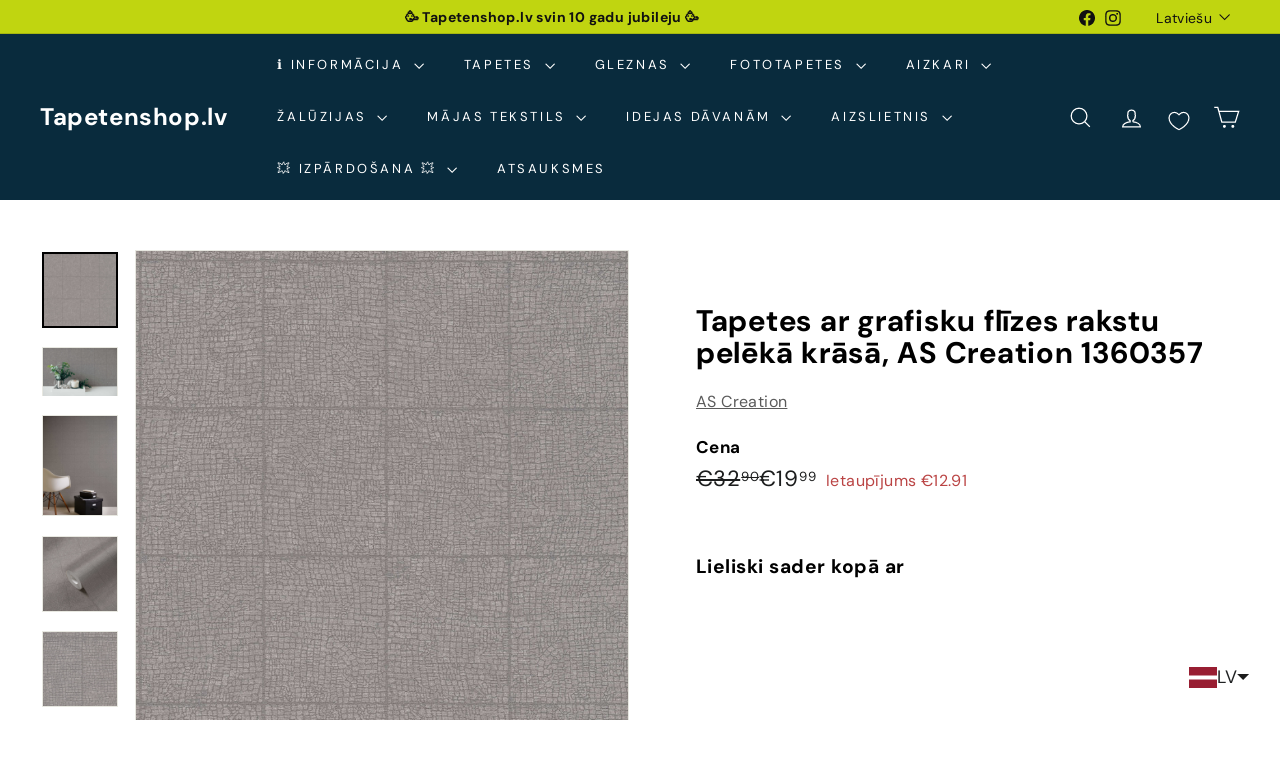

--- FILE ---
content_type: text/javascript; charset=utf-8
request_url: https://tapetenshop-lv.myshopify.com/products/tapetes-385264.js
body_size: 1385
content:
{"id":7264902545566,"title":"Tapetes ar grafisku flīzes rakstu brūnos toņos, AS Creation 1360360","handle":"tapetes-385264","description":"\u003cp\u003e\u003cbr\u003e\u003c\/p\u003e\n\u003cul\u003e\u003c\/ul\u003e\n\u003ctable width=\"275\"\u003e\n\u003ctbody\u003e\n\u003ctr\u003e\n\u003ctd width=\"110\"\u003e\u003ca title=\"Apskatīt\" href=\"https:\/\/www.tapetenshop.lv\/collections\/tapetes\"\u003e\u003cstrong\u003eApskatīt visas tapetes\u003c\/strong\u003e\u003c\/a\u003e\u003c\/td\u003e\n\u003ctd width=\"165\"\u003e\u003c\/td\u003e\n\u003c\/tr\u003e\n\u003ctr\u003e\n\u003ctd\u003eArtikuls:\u003c\/td\u003e\n\u003ctd\u003e1360360\u003c\/td\u003e\n\u003c\/tr\u003e\n\u003ctr\u003e\n\u003ctd\u003eKrāsa\u003c\/td\u003e\n\u003ctd\u003eBrūna\u003c\/td\u003e\n\u003c\/tr\u003e\n\u003ctr\u003e\n\u003ctd\u003eRaksts\u003c\/td\u003e\n\u003ctd\u003eEtno motīvi\/Folk\u003c\/td\u003e\n\u003c\/tr\u003e\n\u003ctr\u003e\n\u003ctd\u003eIzmērs\u003c\/td\u003e\n\u003ctd\u003e0,53x10,05 m\u003c\/td\u003e\n\u003c\/tr\u003e\n\u003ctr\u003e\n\u003ctd\u003eMateriāls\u003c\/td\u003e\n\u003ctd\u003e\n\u003cimg alt=\"\" src=\"https:\/\/cdn.shopify.com\/s\/files\/1\/1161\/4172\/files\/Washable_thumb.png?15711234049296544806\" data-mce-fragment=\"1\" data-mce-src=\"https:\/\/cdn.shopify.com\/s\/files\/1\/1161\/4172\/files\/Washable_thumb.png?15711234049296544806\"\u003e Flizelīna\u003cspan data-mce-fragment=\"1\"\u003e- Tīramās (noturīgas pret beršanu)\u003c\/span\u003e\n\u003c\/td\u003e\n\u003c\/tr\u003e\n\u003ctr\u003e\n\u003ctd\u003eSaskaņošana\u003c\/td\u003e\n\u003ctd\u003e\n\u003cimg src=\"https:\/\/cdn.shopify.com\/s\/files\/1\/1161\/4172\/files\/straight_thumb.png?15711234049296544806\" data-mce-fragment=\"1\" data-mce-src=\"https:\/\/cdn.shopify.com\/s\/files\/1\/1161\/4172\/files\/straight_thumb.png?15711234049296544806\"\u003eTaisns Raksts 16cm\u003c\/td\u003e\n\u003c\/tr\u003e\n\u003ctr\u003e\n\u003ctd\u003eIzturība pret izbalēšanu\u003c\/td\u003e\n\u003ctd\u003e\n\u003cimg data-mce-fragment=\"1\" src=\"https:\/\/cdn.shopify.com\/s\/files\/1\/1161\/4172\/files\/sun_thumb.png?15370898325993033724\" alt=\"\" data-mce-selected=\"1\" data-mce-src=\"https:\/\/cdn.shopify.com\/s\/files\/1\/1161\/4172\/files\/sun_thumb.png?15370898325993033724\"\u003eAugsta izturība pret izbalēšanu\u003c\/td\u003e\n\u003c\/tr\u003e\n\u003ctr\u003e\n\u003ctd\u003eTapešu noņemšana\u003c\/td\u003e\n\u003ctd\u003e\n\u003cimg data-mce-fragment=\"1\" src=\"https:\/\/cdn.shopify.com\/s\/files\/1\/1161\/4172\/files\/nonemas_thumb.png?15370898325993033724\" alt=\"\" data-mce-src=\"https:\/\/cdn.shopify.com\/s\/files\/1\/1161\/4172\/files\/nonemas_thumb.png?15370898325993033724\"\u003eTiek atbrīvots tapešu svītras stūrītis, kas turpmāk ļauj pēc kārtas noņemt visas strēmeles.\u003c\/td\u003e\n\u003c\/tr\u003e\n\u003ctr\u003e\n\u003ctd\u003eTapešu līmēšana\u003c\/td\u003e\n\u003ctd\u003e\n\u003cimg src=\"https:\/\/cdn.shopify.com\/s\/files\/1\/1161\/4172\/files\/uz-sienas-tr-50_480x480.png?v=1657992106\" alt=\"\" data-mce-fragment=\"1\" data-mce-src=\"https:\/\/cdn.shopify.com\/s\/files\/1\/1161\/4172\/files\/uz-sienas-tr-50_480x480.png?v=1657992106\"\u003eLīmi klāj tikai uz sienas\u003c\/td\u003e\n\u003c\/tr\u003e\n\u003c\/tbody\u003e\n\u003c\/table\u003e\n\u003cp\u003e\u003ca title=\"Tapetes AS Creation (Vācija) no Tapetenshop.lv\" href=\"http:\/\/www.as-creation.de\/startseite.html\" target=\"_blank\"\u003e\u003cimg style=\"display: block; margin-left: auto; margin-right: auto;\" src=\"https:\/\/cdn.shopify.com\/s\/files\/1\/1161\/4172\/files\/Tapetes_AS_Creation_no_Tapetenshop.lv_480x480.png?v=1611298445\" alt=\"\" data-mce-style=\"display: block; margin-left: auto; margin-right: auto;\" data-mce-src=\"https:\/\/cdn.shopify.com\/s\/files\/1\/1161\/4172\/files\/Tapetes_AS_Creation_no_Tapetenshop.lv_480x480.png?v=1611298445\"\u003e\u003c\/a\u003e\u003c\/p\u003e","published_at":"2022-07-18T03:24:47+03:00","created_at":"2022-07-18T03:24:47+03:00","vendor":"AS Creation","type":"Tapetes","tags":["19-99","53","as-creation","ascreation","Commercial Area","Desert Lodge","etno","flizelina","flizes","grafiskas","gulamistaba","ipasi-noturigas","izpardosanas-cenas","koridors","matt","modernas","modernas-tapetes-ar-grafisku-rakstu","paraugs","sale","slightly-structured","Straight Match","tapetes","tapetes-ar-matetu-virsmu","uberhang","vintage","virtuve"],"price":1999,"price_min":1999,"price_max":1999,"available":true,"price_varies":false,"compare_at_price":3290,"compare_at_price_min":3290,"compare_at_price_max":3290,"compare_at_price_varies":false,"variants":[{"id":41872415359134,"title":"Default Title","option1":"Default Title","option2":null,"option3":null,"sku":"385264","requires_shipping":true,"taxable":true,"featured_image":null,"available":true,"name":"Tapetes ar grafisku flīzes rakstu brūnos toņos, AS Creation 1360360","public_title":null,"options":["Default Title"],"price":1999,"weight":1300,"compare_at_price":3290,"inventory_quantity":0,"inventory_management":null,"inventory_policy":"deny","barcode":null,"requires_selling_plan":false,"selling_plan_allocations":[]}],"images":["\/\/cdn.shopify.com\/s\/files\/1\/1161\/4172\/files\/tapetes-ar-grafisku-flizes-rakstu-brunos-tonos-as-creation-1360360-49697180909903.jpg?v=1683230206","\/\/cdn.shopify.com\/s\/files\/1\/1161\/4172\/files\/tapetes-ar-grafisku-flizes-rakstu-brunos-tonos-as-creation-1360360-49697180778831.jpg?v=1683230033","\/\/cdn.shopify.com\/s\/files\/1\/1161\/4172\/files\/tapetes-ar-grafisku-flizes-rakstu-brunos-tonos-as-creation-1360360-49697180680527.jpg?v=1683230020","\/\/cdn.shopify.com\/s\/files\/1\/1161\/4172\/files\/tapetes-ar-grafisku-flizes-rakstu-brunos-tonos-as-creation-1360360-49697180713295.jpg?v=1683230203","\/\/cdn.shopify.com\/s\/files\/1\/1161\/4172\/files\/tapetes-ar-grafisku-flizes-rakstu-brunos-tonos-as-creation-1360360-49697180877135.jpg?v=1683230211","\/\/cdn.shopify.com\/s\/files\/1\/1161\/4172\/files\/tapetes-ar-grafisku-flizes-rakstu-brunos-tonos-as-creation-1360360-49697180746063.jpg?v=1683230377"],"featured_image":"\/\/cdn.shopify.com\/s\/files\/1\/1161\/4172\/files\/tapetes-ar-grafisku-flizes-rakstu-brunos-tonos-as-creation-1360360-49697180909903.jpg?v=1683230206","options":[{"name":"Title","position":1,"values":["Default Title"]}],"url":"\/products\/tapetes-385264","media":[{"alt":"Ar etno rakstu tapetes AS Creation bēšā krāsā AS 385264 AS Creation","id":42295050862927,"position":1,"preview_image":{"aspect_ratio":1.0,"height":1600,"width":1600,"src":"https:\/\/cdn.shopify.com\/s\/files\/1\/1161\/4172\/files\/tapetes-ar-grafisku-flizes-rakstu-brunos-tonos-as-creation-1360360-49697180909903.jpg?v=1683230206"},"aspect_ratio":1.0,"height":1600,"media_type":"image","src":"https:\/\/cdn.shopify.com\/s\/files\/1\/1161\/4172\/files\/tapetes-ar-grafisku-flizes-rakstu-brunos-tonos-as-creation-1360360-49697180909903.jpg?v=1683230206","width":1600},{"alt":"Ar etno rakstu tapetes AS Creation bēšā krāsā AS 385264 AS Creation","id":42295024943439,"position":2,"preview_image":{"aspect_ratio":0.875,"height":1600,"width":1400,"src":"https:\/\/cdn.shopify.com\/s\/files\/1\/1161\/4172\/files\/tapetes-ar-grafisku-flizes-rakstu-brunos-tonos-as-creation-1360360-49697180778831.jpg?v=1683230033"},"aspect_ratio":0.875,"height":1600,"media_type":"image","src":"https:\/\/cdn.shopify.com\/s\/files\/1\/1161\/4172\/files\/tapetes-ar-grafisku-flizes-rakstu-brunos-tonos-as-creation-1360360-49697180778831.jpg?v=1683230033","width":1400},{"alt":"Ar etno rakstu tapetes AS Creation bēšā krāsā AS 385264 AS Creation","id":42295022354767,"position":3,"preview_image":{"aspect_ratio":1.501,"height":1066,"width":1600,"src":"https:\/\/cdn.shopify.com\/s\/files\/1\/1161\/4172\/files\/tapetes-ar-grafisku-flizes-rakstu-brunos-tonos-as-creation-1360360-49697180680527.jpg?v=1683230020"},"aspect_ratio":1.501,"height":1066,"media_type":"image","src":"https:\/\/cdn.shopify.com\/s\/files\/1\/1161\/4172\/files\/tapetes-ar-grafisku-flizes-rakstu-brunos-tonos-as-creation-1360360-49697180680527.jpg?v=1683230020","width":1600},{"alt":"Ar etno rakstu tapetes AS Creation bēšā krāsā AS 385264 AS Creation","id":42295050666319,"position":4,"preview_image":{"aspect_ratio":1.0,"height":1000,"width":1000,"src":"https:\/\/cdn.shopify.com\/s\/files\/1\/1161\/4172\/files\/tapetes-ar-grafisku-flizes-rakstu-brunos-tonos-as-creation-1360360-49697180713295.jpg?v=1683230203"},"aspect_ratio":1.0,"height":1000,"media_type":"image","src":"https:\/\/cdn.shopify.com\/s\/files\/1\/1161\/4172\/files\/tapetes-ar-grafisku-flizes-rakstu-brunos-tonos-as-creation-1360360-49697180713295.jpg?v=1683230203","width":1000},{"alt":"Ar etno rakstu tapetes AS Creation bēšā krāsā AS 385264 AS Creation","id":42295051321679,"position":5,"preview_image":{"aspect_ratio":1.0,"height":1600,"width":1600,"src":"https:\/\/cdn.shopify.com\/s\/files\/1\/1161\/4172\/files\/tapetes-ar-grafisku-flizes-rakstu-brunos-tonos-as-creation-1360360-49697180877135.jpg?v=1683230211"},"aspect_ratio":1.0,"height":1600,"media_type":"image","src":"https:\/\/cdn.shopify.com\/s\/files\/1\/1161\/4172\/files\/tapetes-ar-grafisku-flizes-rakstu-brunos-tonos-as-creation-1360360-49697180877135.jpg?v=1683230211","width":1600},{"alt":"Ar etno rakstu tapetes AS Creation bēšā krāsā AS 385264 AS Creation","id":42295074914639,"position":6,"preview_image":{"aspect_ratio":1.5,"height":1067,"width":1600,"src":"https:\/\/cdn.shopify.com\/s\/files\/1\/1161\/4172\/files\/tapetes-ar-grafisku-flizes-rakstu-brunos-tonos-as-creation-1360360-49697180746063.jpg?v=1683230377"},"aspect_ratio":1.5,"height":1067,"media_type":"image","src":"https:\/\/cdn.shopify.com\/s\/files\/1\/1161\/4172\/files\/tapetes-ar-grafisku-flizes-rakstu-brunos-tonos-as-creation-1360360-49697180746063.jpg?v=1683230377","width":1600}],"requires_selling_plan":false,"selling_plan_groups":[]}

--- FILE ---
content_type: text/javascript; charset=utf-8
request_url: https://tapetenshop-lv.myshopify.com/products/tapetes-385263.js
body_size: 1776
content:
{"id":7264902414494,"title":"Tapetes ar grafisku flīzes rakstu pelēkā krāsā, AS Creation 1360357","handle":"tapetes-385263","description":"\u003cp\u003e\u003cbr\u003e\u003c\/p\u003e\n\u003cul\u003e\u003c\/ul\u003e\n\u003ctable width=\"275\"\u003e\n\u003ctbody\u003e\n\u003ctr\u003e\n\u003ctd width=\"110\"\u003e\u003ca href=\"https:\/\/www.tapetenshop.lv\/collections\/tapetes\" title=\"Apskatīt\"\u003e\u003cstrong\u003eApskatīt visas tapetes\u003c\/strong\u003e\u003c\/a\u003e\u003c\/td\u003e\n\u003ctd width=\"165\"\u003e\u003c\/td\u003e\n\u003c\/tr\u003e\n\u003ctr\u003e\n\u003ctd\u003eArtikuls:\u003c\/td\u003e\n\u003ctd\u003e1360357\u003c\/td\u003e\n\u003c\/tr\u003e\n\u003ctr\u003e\n\u003ctd\u003eKrāsa\u003c\/td\u003e\n\u003ctd\u003ePelēka\u003cbr\u003e\n\u003c\/td\u003e\n\u003c\/tr\u003e\n\u003ctr\u003e\n\u003ctd\u003eRaksts\u003c\/td\u003e\n\u003ctd\u003eEtno motīvi\/Folk\u003c\/td\u003e\n\u003c\/tr\u003e\n\u003ctr\u003e\n\u003ctd\u003eIzmērs\u003c\/td\u003e\n\u003ctd\u003e0,53x10,05 m\u003c\/td\u003e\n\u003c\/tr\u003e\n\u003ctr\u003e\n\u003ctd\u003eMateriāls\u003c\/td\u003e\n\u003ctd\u003e\n\u003cimg data-mce-fragment=\"1\" src=\"https:\/\/cdn.shopify.com\/s\/files\/1\/1161\/4172\/files\/Washable_thumb.png?15711234049296544806\" alt=\"\" data-mce-src=\"https:\/\/cdn.shopify.com\/s\/files\/1\/1161\/4172\/files\/Washable_thumb.png?15711234049296544806\"\u003e Flizelīna\u003cspan data-mce-fragment=\"1\"\u003e- Tīramās (noturīgas pret beršanu)\u003c\/span\u003e\n\u003c\/td\u003e\n\u003c\/tr\u003e\n\u003ctr\u003e\n\u003ctd\u003eSaskaņošana\u003c\/td\u003e\n\u003ctd\u003e\n\u003cimg data-mce-fragment=\"1\" src=\"https:\/\/cdn.shopify.com\/s\/files\/1\/1161\/4172\/files\/straight_thumb.png?15711234049296544806\" data-mce-src=\"https:\/\/cdn.shopify.com\/s\/files\/1\/1161\/4172\/files\/straight_thumb.png?15711234049296544806\"\u003eTaisns Raksts 16cm\u003c\/td\u003e\n\u003c\/tr\u003e\n\u003ctr\u003e\n\u003ctd\u003eIzturība pret izbalēšanu\u003c\/td\u003e\n\u003ctd\u003e\n\u003cimg alt=\"\" src=\"https:\/\/cdn.shopify.com\/s\/files\/1\/1161\/4172\/files\/sun_thumb.png?15370898325993033724\" data-mce-fragment=\"1\" data-mce-src=\"https:\/\/cdn.shopify.com\/s\/files\/1\/1161\/4172\/files\/sun_thumb.png?15370898325993033724\" data-mce-selected=\"1\"\u003eAugsta izturība pret izbalēšanu\u003c\/td\u003e\n\u003c\/tr\u003e\n\u003ctr\u003e\n\u003ctd\u003eTapešu noņemšana\u003c\/td\u003e\n\u003ctd\u003e\n\u003cimg alt=\"\" src=\"https:\/\/cdn.shopify.com\/s\/files\/1\/1161\/4172\/files\/nonemas_thumb.png?15370898325993033724\" data-mce-fragment=\"1\" data-mce-src=\"https:\/\/cdn.shopify.com\/s\/files\/1\/1161\/4172\/files\/nonemas_thumb.png?15370898325993033724\"\u003eTiek atbrīvots tapešu svītras stūrītis, kas turpmāk ļauj pēc kārtas noņemt visas strēmeles.\u003c\/td\u003e\n\u003c\/tr\u003e\n\u003ctr\u003e\n\u003ctd\u003eTapešu līmēšana\u003c\/td\u003e\n\u003ctd\u003e\n\u003cimg data-mce-fragment=\"1\" alt=\"\" src=\"https:\/\/cdn.shopify.com\/s\/files\/1\/1161\/4172\/files\/uz-sienas-tr-50_480x480.png?v=1657992106\" data-mce-src=\"https:\/\/cdn.shopify.com\/s\/files\/1\/1161\/4172\/files\/uz-sienas-tr-50_480x480.png?v=1657992106\"\u003eLīmi klāj tikai uz sienas\u003c\/td\u003e\n\u003c\/tr\u003e\n\u003c\/tbody\u003e\n\u003c\/table\u003e\n\u003cp\u003e\u003ca href=\"http:\/\/www.as-creation.de\/startseite.html\" title=\"Tapetes AS Creation (Vācija) no Tapetenshop.lv\" target=\"_blank\"\u003e\u003cimg alt=\"\" src=\"https:\/\/cdn.shopify.com\/s\/files\/1\/1161\/4172\/files\/Tapetes_AS_Creation_no_Tapetenshop.lv_480x480.png?v=1611298445\" style=\"display: block; margin-left: auto; margin-right: auto;\" data-mce-src=\"https:\/\/cdn.shopify.com\/s\/files\/1\/1161\/4172\/files\/Tapetes_AS_Creation_no_Tapetenshop.lv_480x480.png?v=1611298445\" data-mce-style=\"display: block; margin-left: auto; margin-right: auto;\"\u003e\u003c\/a\u003e\u003c\/p\u003e","published_at":"2022-07-18T03:24:21+03:00","created_at":"2022-07-18T03:24:21+03:00","vendor":"AS Creation","type":"Tapetes","tags":["19-99","53","as-creation","ascreation","Commercial Area","Desert Lodge","etno","flizelina","flizes","grafiskas","gulamistaba","ipasi-noturigas","izpardosanas-cenas","koridors","matt","modernas","modernas-tapetes-ar-grafisku-rakstu","paraugs","peleka","sale","slightly-structured","Straight Match","tapetes","tapetes-ar-matetu-virsmu","uberhang","vintage","virtuve"],"price":1999,"price_min":1999,"price_max":1999,"available":true,"price_varies":false,"compare_at_price":3290,"compare_at_price_min":3290,"compare_at_price_max":3290,"compare_at_price_varies":false,"variants":[{"id":41872414113950,"title":"Default Title","option1":"Default Title","option2":null,"option3":null,"sku":"385263","requires_shipping":true,"taxable":true,"featured_image":null,"available":true,"name":"Tapetes ar grafisku flīzes rakstu pelēkā krāsā, AS Creation 1360357","public_title":null,"options":["Default Title"],"price":1999,"weight":1300,"compare_at_price":3290,"inventory_quantity":0,"inventory_management":null,"inventory_policy":"deny","barcode":null,"requires_selling_plan":false,"selling_plan_allocations":[]}],"images":["\/\/cdn.shopify.com\/s\/files\/1\/1161\/4172\/files\/tapetes-ar-grafisku-flizes-rakstu-peleka-krasa-as-creation-1360357-49697161314639.jpg?v=1683230027","\/\/cdn.shopify.com\/s\/files\/1\/1161\/4172\/files\/tapetes-ar-grafisku-flizes-rakstu-peleka-krasa-as-creation-1360357-49697161183567.jpg?v=1683230200","\/\/cdn.shopify.com\/s\/files\/1\/1161\/4172\/files\/tapetes-ar-grafisku-flizes-rakstu-peleka-krasa-as-creation-1360357-49697161216335.jpg?v=1683230197","\/\/cdn.shopify.com\/s\/files\/1\/1161\/4172\/files\/tapetes-ar-grafisku-flizes-rakstu-peleka-krasa-as-creation-1360357-49697161249103.jpg?v=1683230030","\/\/cdn.shopify.com\/s\/files\/1\/1161\/4172\/files\/tapetes-ar-grafisku-flizes-rakstu-peleka-krasa-as-creation-1360357-49697161347407.jpg?v=1683230017","\/\/cdn.shopify.com\/s\/files\/1\/1161\/4172\/files\/tapetes-ar-grafisku-flizes-rakstu-peleka-krasa-as-creation-1360357-49697161150799.jpg?v=1683230023"],"featured_image":"\/\/cdn.shopify.com\/s\/files\/1\/1161\/4172\/files\/tapetes-ar-grafisku-flizes-rakstu-peleka-krasa-as-creation-1360357-49697161314639.jpg?v=1683230027","options":[{"name":"Title","position":1,"values":["Default Title"]}],"url":"\/products\/tapetes-385263","media":[{"alt":"Tapetes ar grafisku flīzes rakstu pelēkā krāsā - AS Creation 1360357 AS Creation","id":42295023567183,"position":1,"preview_image":{"aspect_ratio":1.0,"height":1600,"width":1600,"src":"https:\/\/cdn.shopify.com\/s\/files\/1\/1161\/4172\/files\/tapetes-ar-grafisku-flizes-rakstu-peleka-krasa-as-creation-1360357-49697161314639.jpg?v=1683230027"},"aspect_ratio":1.0,"height":1600,"media_type":"image","src":"https:\/\/cdn.shopify.com\/s\/files\/1\/1161\/4172\/files\/tapetes-ar-grafisku-flizes-rakstu-peleka-krasa-as-creation-1360357-49697161314639.jpg?v=1683230027","width":1600},{"alt":"Tapetes ar grafisku flīzes rakstu pelēkā krāsā - AS Creation 1360357 AS Creation","id":42295050338639,"position":2,"preview_image":{"aspect_ratio":1.543,"height":1037,"width":1600,"src":"https:\/\/cdn.shopify.com\/s\/files\/1\/1161\/4172\/files\/tapetes-ar-grafisku-flizes-rakstu-peleka-krasa-as-creation-1360357-49697161183567.jpg?v=1683230200"},"aspect_ratio":1.543,"height":1037,"media_type":"image","src":"https:\/\/cdn.shopify.com\/s\/files\/1\/1161\/4172\/files\/tapetes-ar-grafisku-flizes-rakstu-peleka-krasa-as-creation-1360357-49697161183567.jpg?v=1683230200","width":1600},{"alt":"Tapetes ar grafisku flīzes rakstu pelēkā krāsā - AS Creation 1360357 AS Creation","id":42295049650511,"position":3,"preview_image":{"aspect_ratio":0.75,"height":1600,"width":1200,"src":"https:\/\/cdn.shopify.com\/s\/files\/1\/1161\/4172\/files\/tapetes-ar-grafisku-flizes-rakstu-peleka-krasa-as-creation-1360357-49697161216335.jpg?v=1683230197"},"aspect_ratio":0.75,"height":1600,"media_type":"image","src":"https:\/\/cdn.shopify.com\/s\/files\/1\/1161\/4172\/files\/tapetes-ar-grafisku-flizes-rakstu-peleka-krasa-as-creation-1360357-49697161216335.jpg?v=1683230197","width":1200},{"alt":"Tapetes ar grafisku flīzes rakstu pelēkā krāsā - AS Creation 1360357 AS Creation","id":42295024582991,"position":4,"preview_image":{"aspect_ratio":1.0,"height":1600,"width":1600,"src":"https:\/\/cdn.shopify.com\/s\/files\/1\/1161\/4172\/files\/tapetes-ar-grafisku-flizes-rakstu-peleka-krasa-as-creation-1360357-49697161249103.jpg?v=1683230030"},"aspect_ratio":1.0,"height":1600,"media_type":"image","src":"https:\/\/cdn.shopify.com\/s\/files\/1\/1161\/4172\/files\/tapetes-ar-grafisku-flizes-rakstu-peleka-krasa-as-creation-1360357-49697161249103.jpg?v=1683230030","width":1600},{"alt":"Tapetes ar grafisku flīzes rakstu pelēkā krāsā - AS Creation 1360357 AS Creation","id":42295021928783,"position":5,"preview_image":{"aspect_ratio":1.0,"height":1000,"width":1000,"src":"https:\/\/cdn.shopify.com\/s\/files\/1\/1161\/4172\/files\/tapetes-ar-grafisku-flizes-rakstu-peleka-krasa-as-creation-1360357-49697161347407.jpg?v=1683230017"},"aspect_ratio":1.0,"height":1000,"media_type":"image","src":"https:\/\/cdn.shopify.com\/s\/files\/1\/1161\/4172\/files\/tapetes-ar-grafisku-flizes-rakstu-peleka-krasa-as-creation-1360357-49697161347407.jpg?v=1683230017","width":1000},{"alt":"Tapetes ar grafisku flīzes rakstu pelēkā krāsā - AS Creation 1360357 AS Creation","id":42295023173967,"position":6,"preview_image":{"aspect_ratio":1.5,"height":1067,"width":1600,"src":"https:\/\/cdn.shopify.com\/s\/files\/1\/1161\/4172\/files\/tapetes-ar-grafisku-flizes-rakstu-peleka-krasa-as-creation-1360357-49697161150799.jpg?v=1683230023"},"aspect_ratio":1.5,"height":1067,"media_type":"image","src":"https:\/\/cdn.shopify.com\/s\/files\/1\/1161\/4172\/files\/tapetes-ar-grafisku-flizes-rakstu-peleka-krasa-as-creation-1360357-49697161150799.jpg?v=1683230023","width":1600}],"requires_selling_plan":false,"selling_plan_groups":[]}

--- FILE ---
content_type: text/javascript; charset=utf-8
request_url: https://tapetenshop-lv.myshopify.com/products/tapetes-385263.js?app=product-samples
body_size: 1348
content:
{"id":7264902414494,"title":"Tapetes ar grafisku flīzes rakstu pelēkā krāsā, AS Creation 1360357","handle":"tapetes-385263","description":"\u003cp\u003e\u003cbr\u003e\u003c\/p\u003e\n\u003cul\u003e\u003c\/ul\u003e\n\u003ctable width=\"275\"\u003e\n\u003ctbody\u003e\n\u003ctr\u003e\n\u003ctd width=\"110\"\u003e\u003ca href=\"https:\/\/www.tapetenshop.lv\/collections\/tapetes\" title=\"Apskatīt\"\u003e\u003cstrong\u003eApskatīt visas tapetes\u003c\/strong\u003e\u003c\/a\u003e\u003c\/td\u003e\n\u003ctd width=\"165\"\u003e\u003c\/td\u003e\n\u003c\/tr\u003e\n\u003ctr\u003e\n\u003ctd\u003eArtikuls:\u003c\/td\u003e\n\u003ctd\u003e1360357\u003c\/td\u003e\n\u003c\/tr\u003e\n\u003ctr\u003e\n\u003ctd\u003eKrāsa\u003c\/td\u003e\n\u003ctd\u003ePelēka\u003cbr\u003e\n\u003c\/td\u003e\n\u003c\/tr\u003e\n\u003ctr\u003e\n\u003ctd\u003eRaksts\u003c\/td\u003e\n\u003ctd\u003eEtno motīvi\/Folk\u003c\/td\u003e\n\u003c\/tr\u003e\n\u003ctr\u003e\n\u003ctd\u003eIzmērs\u003c\/td\u003e\n\u003ctd\u003e0,53x10,05 m\u003c\/td\u003e\n\u003c\/tr\u003e\n\u003ctr\u003e\n\u003ctd\u003eMateriāls\u003c\/td\u003e\n\u003ctd\u003e\n\u003cimg data-mce-fragment=\"1\" src=\"https:\/\/cdn.shopify.com\/s\/files\/1\/1161\/4172\/files\/Washable_thumb.png?15711234049296544806\" alt=\"\" data-mce-src=\"https:\/\/cdn.shopify.com\/s\/files\/1\/1161\/4172\/files\/Washable_thumb.png?15711234049296544806\"\u003e Flizelīna\u003cspan data-mce-fragment=\"1\"\u003e- Tīramās (noturīgas pret beršanu)\u003c\/span\u003e\n\u003c\/td\u003e\n\u003c\/tr\u003e\n\u003ctr\u003e\n\u003ctd\u003eSaskaņošana\u003c\/td\u003e\n\u003ctd\u003e\n\u003cimg data-mce-fragment=\"1\" src=\"https:\/\/cdn.shopify.com\/s\/files\/1\/1161\/4172\/files\/straight_thumb.png?15711234049296544806\" data-mce-src=\"https:\/\/cdn.shopify.com\/s\/files\/1\/1161\/4172\/files\/straight_thumb.png?15711234049296544806\"\u003eTaisns Raksts 16cm\u003c\/td\u003e\n\u003c\/tr\u003e\n\u003ctr\u003e\n\u003ctd\u003eIzturība pret izbalēšanu\u003c\/td\u003e\n\u003ctd\u003e\n\u003cimg alt=\"\" src=\"https:\/\/cdn.shopify.com\/s\/files\/1\/1161\/4172\/files\/sun_thumb.png?15370898325993033724\" data-mce-fragment=\"1\" data-mce-src=\"https:\/\/cdn.shopify.com\/s\/files\/1\/1161\/4172\/files\/sun_thumb.png?15370898325993033724\" data-mce-selected=\"1\"\u003eAugsta izturība pret izbalēšanu\u003c\/td\u003e\n\u003c\/tr\u003e\n\u003ctr\u003e\n\u003ctd\u003eTapešu noņemšana\u003c\/td\u003e\n\u003ctd\u003e\n\u003cimg alt=\"\" src=\"https:\/\/cdn.shopify.com\/s\/files\/1\/1161\/4172\/files\/nonemas_thumb.png?15370898325993033724\" data-mce-fragment=\"1\" data-mce-src=\"https:\/\/cdn.shopify.com\/s\/files\/1\/1161\/4172\/files\/nonemas_thumb.png?15370898325993033724\"\u003eTiek atbrīvots tapešu svītras stūrītis, kas turpmāk ļauj pēc kārtas noņemt visas strēmeles.\u003c\/td\u003e\n\u003c\/tr\u003e\n\u003ctr\u003e\n\u003ctd\u003eTapešu līmēšana\u003c\/td\u003e\n\u003ctd\u003e\n\u003cimg data-mce-fragment=\"1\" alt=\"\" src=\"https:\/\/cdn.shopify.com\/s\/files\/1\/1161\/4172\/files\/uz-sienas-tr-50_480x480.png?v=1657992106\" data-mce-src=\"https:\/\/cdn.shopify.com\/s\/files\/1\/1161\/4172\/files\/uz-sienas-tr-50_480x480.png?v=1657992106\"\u003eLīmi klāj tikai uz sienas\u003c\/td\u003e\n\u003c\/tr\u003e\n\u003c\/tbody\u003e\n\u003c\/table\u003e\n\u003cp\u003e\u003ca href=\"http:\/\/www.as-creation.de\/startseite.html\" title=\"Tapetes AS Creation (Vācija) no Tapetenshop.lv\" target=\"_blank\"\u003e\u003cimg alt=\"\" src=\"https:\/\/cdn.shopify.com\/s\/files\/1\/1161\/4172\/files\/Tapetes_AS_Creation_no_Tapetenshop.lv_480x480.png?v=1611298445\" style=\"display: block; margin-left: auto; margin-right: auto;\" data-mce-src=\"https:\/\/cdn.shopify.com\/s\/files\/1\/1161\/4172\/files\/Tapetes_AS_Creation_no_Tapetenshop.lv_480x480.png?v=1611298445\" data-mce-style=\"display: block; margin-left: auto; margin-right: auto;\"\u003e\u003c\/a\u003e\u003c\/p\u003e","published_at":"2022-07-18T03:24:21+03:00","created_at":"2022-07-18T03:24:21+03:00","vendor":"AS Creation","type":"Tapetes","tags":["19-99","53","as-creation","ascreation","Commercial Area","Desert Lodge","etno","flizelina","flizes","grafiskas","gulamistaba","ipasi-noturigas","izpardosanas-cenas","koridors","matt","modernas","modernas-tapetes-ar-grafisku-rakstu","paraugs","peleka","sale","slightly-structured","Straight Match","tapetes","tapetes-ar-matetu-virsmu","uberhang","vintage","virtuve"],"price":1999,"price_min":1999,"price_max":1999,"available":true,"price_varies":false,"compare_at_price":3290,"compare_at_price_min":3290,"compare_at_price_max":3290,"compare_at_price_varies":false,"variants":[{"id":41872414113950,"title":"Default Title","option1":"Default Title","option2":null,"option3":null,"sku":"385263","requires_shipping":true,"taxable":true,"featured_image":null,"available":true,"name":"Tapetes ar grafisku flīzes rakstu pelēkā krāsā, AS Creation 1360357","public_title":null,"options":["Default Title"],"price":1999,"weight":1300,"compare_at_price":3290,"inventory_quantity":0,"inventory_management":null,"inventory_policy":"deny","barcode":null,"requires_selling_plan":false,"selling_plan_allocations":[]}],"images":["\/\/cdn.shopify.com\/s\/files\/1\/1161\/4172\/files\/tapetes-ar-grafisku-flizes-rakstu-peleka-krasa-as-creation-1360357-49697161314639.jpg?v=1683230027","\/\/cdn.shopify.com\/s\/files\/1\/1161\/4172\/files\/tapetes-ar-grafisku-flizes-rakstu-peleka-krasa-as-creation-1360357-49697161183567.jpg?v=1683230200","\/\/cdn.shopify.com\/s\/files\/1\/1161\/4172\/files\/tapetes-ar-grafisku-flizes-rakstu-peleka-krasa-as-creation-1360357-49697161216335.jpg?v=1683230197","\/\/cdn.shopify.com\/s\/files\/1\/1161\/4172\/files\/tapetes-ar-grafisku-flizes-rakstu-peleka-krasa-as-creation-1360357-49697161249103.jpg?v=1683230030","\/\/cdn.shopify.com\/s\/files\/1\/1161\/4172\/files\/tapetes-ar-grafisku-flizes-rakstu-peleka-krasa-as-creation-1360357-49697161347407.jpg?v=1683230017","\/\/cdn.shopify.com\/s\/files\/1\/1161\/4172\/files\/tapetes-ar-grafisku-flizes-rakstu-peleka-krasa-as-creation-1360357-49697161150799.jpg?v=1683230023"],"featured_image":"\/\/cdn.shopify.com\/s\/files\/1\/1161\/4172\/files\/tapetes-ar-grafisku-flizes-rakstu-peleka-krasa-as-creation-1360357-49697161314639.jpg?v=1683230027","options":[{"name":"Title","position":1,"values":["Default Title"]}],"url":"\/products\/tapetes-385263","media":[{"alt":"Tapetes ar grafisku flīzes rakstu pelēkā krāsā - AS Creation 1360357 AS Creation","id":42295023567183,"position":1,"preview_image":{"aspect_ratio":1.0,"height":1600,"width":1600,"src":"https:\/\/cdn.shopify.com\/s\/files\/1\/1161\/4172\/files\/tapetes-ar-grafisku-flizes-rakstu-peleka-krasa-as-creation-1360357-49697161314639.jpg?v=1683230027"},"aspect_ratio":1.0,"height":1600,"media_type":"image","src":"https:\/\/cdn.shopify.com\/s\/files\/1\/1161\/4172\/files\/tapetes-ar-grafisku-flizes-rakstu-peleka-krasa-as-creation-1360357-49697161314639.jpg?v=1683230027","width":1600},{"alt":"Tapetes ar grafisku flīzes rakstu pelēkā krāsā - AS Creation 1360357 AS Creation","id":42295050338639,"position":2,"preview_image":{"aspect_ratio":1.543,"height":1037,"width":1600,"src":"https:\/\/cdn.shopify.com\/s\/files\/1\/1161\/4172\/files\/tapetes-ar-grafisku-flizes-rakstu-peleka-krasa-as-creation-1360357-49697161183567.jpg?v=1683230200"},"aspect_ratio":1.543,"height":1037,"media_type":"image","src":"https:\/\/cdn.shopify.com\/s\/files\/1\/1161\/4172\/files\/tapetes-ar-grafisku-flizes-rakstu-peleka-krasa-as-creation-1360357-49697161183567.jpg?v=1683230200","width":1600},{"alt":"Tapetes ar grafisku flīzes rakstu pelēkā krāsā - AS Creation 1360357 AS Creation","id":42295049650511,"position":3,"preview_image":{"aspect_ratio":0.75,"height":1600,"width":1200,"src":"https:\/\/cdn.shopify.com\/s\/files\/1\/1161\/4172\/files\/tapetes-ar-grafisku-flizes-rakstu-peleka-krasa-as-creation-1360357-49697161216335.jpg?v=1683230197"},"aspect_ratio":0.75,"height":1600,"media_type":"image","src":"https:\/\/cdn.shopify.com\/s\/files\/1\/1161\/4172\/files\/tapetes-ar-grafisku-flizes-rakstu-peleka-krasa-as-creation-1360357-49697161216335.jpg?v=1683230197","width":1200},{"alt":"Tapetes ar grafisku flīzes rakstu pelēkā krāsā - AS Creation 1360357 AS Creation","id":42295024582991,"position":4,"preview_image":{"aspect_ratio":1.0,"height":1600,"width":1600,"src":"https:\/\/cdn.shopify.com\/s\/files\/1\/1161\/4172\/files\/tapetes-ar-grafisku-flizes-rakstu-peleka-krasa-as-creation-1360357-49697161249103.jpg?v=1683230030"},"aspect_ratio":1.0,"height":1600,"media_type":"image","src":"https:\/\/cdn.shopify.com\/s\/files\/1\/1161\/4172\/files\/tapetes-ar-grafisku-flizes-rakstu-peleka-krasa-as-creation-1360357-49697161249103.jpg?v=1683230030","width":1600},{"alt":"Tapetes ar grafisku flīzes rakstu pelēkā krāsā - AS Creation 1360357 AS Creation","id":42295021928783,"position":5,"preview_image":{"aspect_ratio":1.0,"height":1000,"width":1000,"src":"https:\/\/cdn.shopify.com\/s\/files\/1\/1161\/4172\/files\/tapetes-ar-grafisku-flizes-rakstu-peleka-krasa-as-creation-1360357-49697161347407.jpg?v=1683230017"},"aspect_ratio":1.0,"height":1000,"media_type":"image","src":"https:\/\/cdn.shopify.com\/s\/files\/1\/1161\/4172\/files\/tapetes-ar-grafisku-flizes-rakstu-peleka-krasa-as-creation-1360357-49697161347407.jpg?v=1683230017","width":1000},{"alt":"Tapetes ar grafisku flīzes rakstu pelēkā krāsā - AS Creation 1360357 AS Creation","id":42295023173967,"position":6,"preview_image":{"aspect_ratio":1.5,"height":1067,"width":1600,"src":"https:\/\/cdn.shopify.com\/s\/files\/1\/1161\/4172\/files\/tapetes-ar-grafisku-flizes-rakstu-peleka-krasa-as-creation-1360357-49697161150799.jpg?v=1683230023"},"aspect_ratio":1.5,"height":1067,"media_type":"image","src":"https:\/\/cdn.shopify.com\/s\/files\/1\/1161\/4172\/files\/tapetes-ar-grafisku-flizes-rakstu-peleka-krasa-as-creation-1360357-49697161150799.jpg?v=1683230023","width":1600}],"requires_selling_plan":false,"selling_plan_groups":[]}

--- FILE ---
content_type: text/javascript; charset=utf-8
request_url: https://tapetenshop-lv.myshopify.com/products/tapetes-385263.js?currency=EUR&country=LV
body_size: 796
content:
{"id":7264902414494,"title":"Tapetes ar grafisku flīzes rakstu pelēkā krāsā, AS Creation 1360357","handle":"tapetes-385263","description":"\u003cp\u003e\u003cbr\u003e\u003c\/p\u003e\n\u003cul\u003e\u003c\/ul\u003e\n\u003ctable width=\"275\"\u003e\n\u003ctbody\u003e\n\u003ctr\u003e\n\u003ctd width=\"110\"\u003e\u003ca href=\"https:\/\/www.tapetenshop.lv\/collections\/tapetes\" title=\"Apskatīt\"\u003e\u003cstrong\u003eApskatīt visas tapetes\u003c\/strong\u003e\u003c\/a\u003e\u003c\/td\u003e\n\u003ctd width=\"165\"\u003e\u003c\/td\u003e\n\u003c\/tr\u003e\n\u003ctr\u003e\n\u003ctd\u003eArtikuls:\u003c\/td\u003e\n\u003ctd\u003e1360357\u003c\/td\u003e\n\u003c\/tr\u003e\n\u003ctr\u003e\n\u003ctd\u003eKrāsa\u003c\/td\u003e\n\u003ctd\u003ePelēka\u003cbr\u003e\n\u003c\/td\u003e\n\u003c\/tr\u003e\n\u003ctr\u003e\n\u003ctd\u003eRaksts\u003c\/td\u003e\n\u003ctd\u003eEtno motīvi\/Folk\u003c\/td\u003e\n\u003c\/tr\u003e\n\u003ctr\u003e\n\u003ctd\u003eIzmērs\u003c\/td\u003e\n\u003ctd\u003e0,53x10,05 m\u003c\/td\u003e\n\u003c\/tr\u003e\n\u003ctr\u003e\n\u003ctd\u003eMateriāls\u003c\/td\u003e\n\u003ctd\u003e\n\u003cimg data-mce-fragment=\"1\" src=\"https:\/\/cdn.shopify.com\/s\/files\/1\/1161\/4172\/files\/Washable_thumb.png?15711234049296544806\" alt=\"\" data-mce-src=\"https:\/\/cdn.shopify.com\/s\/files\/1\/1161\/4172\/files\/Washable_thumb.png?15711234049296544806\"\u003e Flizelīna\u003cspan data-mce-fragment=\"1\"\u003e- Tīramās (noturīgas pret beršanu)\u003c\/span\u003e\n\u003c\/td\u003e\n\u003c\/tr\u003e\n\u003ctr\u003e\n\u003ctd\u003eSaskaņošana\u003c\/td\u003e\n\u003ctd\u003e\n\u003cimg data-mce-fragment=\"1\" src=\"https:\/\/cdn.shopify.com\/s\/files\/1\/1161\/4172\/files\/straight_thumb.png?15711234049296544806\" data-mce-src=\"https:\/\/cdn.shopify.com\/s\/files\/1\/1161\/4172\/files\/straight_thumb.png?15711234049296544806\"\u003eTaisns Raksts 16cm\u003c\/td\u003e\n\u003c\/tr\u003e\n\u003ctr\u003e\n\u003ctd\u003eIzturība pret izbalēšanu\u003c\/td\u003e\n\u003ctd\u003e\n\u003cimg alt=\"\" src=\"https:\/\/cdn.shopify.com\/s\/files\/1\/1161\/4172\/files\/sun_thumb.png?15370898325993033724\" data-mce-fragment=\"1\" data-mce-src=\"https:\/\/cdn.shopify.com\/s\/files\/1\/1161\/4172\/files\/sun_thumb.png?15370898325993033724\" data-mce-selected=\"1\"\u003eAugsta izturība pret izbalēšanu\u003c\/td\u003e\n\u003c\/tr\u003e\n\u003ctr\u003e\n\u003ctd\u003eTapešu noņemšana\u003c\/td\u003e\n\u003ctd\u003e\n\u003cimg alt=\"\" src=\"https:\/\/cdn.shopify.com\/s\/files\/1\/1161\/4172\/files\/nonemas_thumb.png?15370898325993033724\" data-mce-fragment=\"1\" data-mce-src=\"https:\/\/cdn.shopify.com\/s\/files\/1\/1161\/4172\/files\/nonemas_thumb.png?15370898325993033724\"\u003eTiek atbrīvots tapešu svītras stūrītis, kas turpmāk ļauj pēc kārtas noņemt visas strēmeles.\u003c\/td\u003e\n\u003c\/tr\u003e\n\u003ctr\u003e\n\u003ctd\u003eTapešu līmēšana\u003c\/td\u003e\n\u003ctd\u003e\n\u003cimg data-mce-fragment=\"1\" alt=\"\" src=\"https:\/\/cdn.shopify.com\/s\/files\/1\/1161\/4172\/files\/uz-sienas-tr-50_480x480.png?v=1657992106\" data-mce-src=\"https:\/\/cdn.shopify.com\/s\/files\/1\/1161\/4172\/files\/uz-sienas-tr-50_480x480.png?v=1657992106\"\u003eLīmi klāj tikai uz sienas\u003c\/td\u003e\n\u003c\/tr\u003e\n\u003c\/tbody\u003e\n\u003c\/table\u003e\n\u003cp\u003e\u003ca href=\"http:\/\/www.as-creation.de\/startseite.html\" title=\"Tapetes AS Creation (Vācija) no Tapetenshop.lv\" target=\"_blank\"\u003e\u003cimg alt=\"\" src=\"https:\/\/cdn.shopify.com\/s\/files\/1\/1161\/4172\/files\/Tapetes_AS_Creation_no_Tapetenshop.lv_480x480.png?v=1611298445\" style=\"display: block; margin-left: auto; margin-right: auto;\" data-mce-src=\"https:\/\/cdn.shopify.com\/s\/files\/1\/1161\/4172\/files\/Tapetes_AS_Creation_no_Tapetenshop.lv_480x480.png?v=1611298445\" data-mce-style=\"display: block; margin-left: auto; margin-right: auto;\"\u003e\u003c\/a\u003e\u003c\/p\u003e","published_at":"2022-07-18T03:24:21+03:00","created_at":"2022-07-18T03:24:21+03:00","vendor":"AS Creation","type":"Tapetes","tags":["19-99","53","as-creation","ascreation","Commercial Area","Desert Lodge","etno","flizelina","flizes","grafiskas","gulamistaba","ipasi-noturigas","izpardosanas-cenas","koridors","matt","modernas","modernas-tapetes-ar-grafisku-rakstu","paraugs","peleka","sale","slightly-structured","Straight Match","tapetes","tapetes-ar-matetu-virsmu","uberhang","vintage","virtuve"],"price":1999,"price_min":1999,"price_max":1999,"available":true,"price_varies":false,"compare_at_price":3290,"compare_at_price_min":3290,"compare_at_price_max":3290,"compare_at_price_varies":false,"variants":[{"id":41872414113950,"title":"Default Title","option1":"Default Title","option2":null,"option3":null,"sku":"385263","requires_shipping":true,"taxable":true,"featured_image":null,"available":true,"name":"Tapetes ar grafisku flīzes rakstu pelēkā krāsā, AS Creation 1360357","public_title":null,"options":["Default Title"],"price":1999,"weight":1300,"compare_at_price":3290,"inventory_quantity":0,"inventory_management":null,"inventory_policy":"deny","barcode":null,"requires_selling_plan":false,"selling_plan_allocations":[]}],"images":["\/\/cdn.shopify.com\/s\/files\/1\/1161\/4172\/files\/tapetes-ar-grafisku-flizes-rakstu-peleka-krasa-as-creation-1360357-49697161314639.jpg?v=1683230027","\/\/cdn.shopify.com\/s\/files\/1\/1161\/4172\/files\/tapetes-ar-grafisku-flizes-rakstu-peleka-krasa-as-creation-1360357-49697161183567.jpg?v=1683230200","\/\/cdn.shopify.com\/s\/files\/1\/1161\/4172\/files\/tapetes-ar-grafisku-flizes-rakstu-peleka-krasa-as-creation-1360357-49697161216335.jpg?v=1683230197","\/\/cdn.shopify.com\/s\/files\/1\/1161\/4172\/files\/tapetes-ar-grafisku-flizes-rakstu-peleka-krasa-as-creation-1360357-49697161249103.jpg?v=1683230030","\/\/cdn.shopify.com\/s\/files\/1\/1161\/4172\/files\/tapetes-ar-grafisku-flizes-rakstu-peleka-krasa-as-creation-1360357-49697161347407.jpg?v=1683230017","\/\/cdn.shopify.com\/s\/files\/1\/1161\/4172\/files\/tapetes-ar-grafisku-flizes-rakstu-peleka-krasa-as-creation-1360357-49697161150799.jpg?v=1683230023"],"featured_image":"\/\/cdn.shopify.com\/s\/files\/1\/1161\/4172\/files\/tapetes-ar-grafisku-flizes-rakstu-peleka-krasa-as-creation-1360357-49697161314639.jpg?v=1683230027","options":[{"name":"Title","position":1,"values":["Default Title"]}],"url":"\/products\/tapetes-385263","media":[{"alt":"Tapetes ar grafisku flīzes rakstu pelēkā krāsā - AS Creation 1360357 AS Creation","id":42295023567183,"position":1,"preview_image":{"aspect_ratio":1.0,"height":1600,"width":1600,"src":"https:\/\/cdn.shopify.com\/s\/files\/1\/1161\/4172\/files\/tapetes-ar-grafisku-flizes-rakstu-peleka-krasa-as-creation-1360357-49697161314639.jpg?v=1683230027"},"aspect_ratio":1.0,"height":1600,"media_type":"image","src":"https:\/\/cdn.shopify.com\/s\/files\/1\/1161\/4172\/files\/tapetes-ar-grafisku-flizes-rakstu-peleka-krasa-as-creation-1360357-49697161314639.jpg?v=1683230027","width":1600},{"alt":"Tapetes ar grafisku flīzes rakstu pelēkā krāsā - AS Creation 1360357 AS Creation","id":42295050338639,"position":2,"preview_image":{"aspect_ratio":1.543,"height":1037,"width":1600,"src":"https:\/\/cdn.shopify.com\/s\/files\/1\/1161\/4172\/files\/tapetes-ar-grafisku-flizes-rakstu-peleka-krasa-as-creation-1360357-49697161183567.jpg?v=1683230200"},"aspect_ratio":1.543,"height":1037,"media_type":"image","src":"https:\/\/cdn.shopify.com\/s\/files\/1\/1161\/4172\/files\/tapetes-ar-grafisku-flizes-rakstu-peleka-krasa-as-creation-1360357-49697161183567.jpg?v=1683230200","width":1600},{"alt":"Tapetes ar grafisku flīzes rakstu pelēkā krāsā - AS Creation 1360357 AS Creation","id":42295049650511,"position":3,"preview_image":{"aspect_ratio":0.75,"height":1600,"width":1200,"src":"https:\/\/cdn.shopify.com\/s\/files\/1\/1161\/4172\/files\/tapetes-ar-grafisku-flizes-rakstu-peleka-krasa-as-creation-1360357-49697161216335.jpg?v=1683230197"},"aspect_ratio":0.75,"height":1600,"media_type":"image","src":"https:\/\/cdn.shopify.com\/s\/files\/1\/1161\/4172\/files\/tapetes-ar-grafisku-flizes-rakstu-peleka-krasa-as-creation-1360357-49697161216335.jpg?v=1683230197","width":1200},{"alt":"Tapetes ar grafisku flīzes rakstu pelēkā krāsā - AS Creation 1360357 AS Creation","id":42295024582991,"position":4,"preview_image":{"aspect_ratio":1.0,"height":1600,"width":1600,"src":"https:\/\/cdn.shopify.com\/s\/files\/1\/1161\/4172\/files\/tapetes-ar-grafisku-flizes-rakstu-peleka-krasa-as-creation-1360357-49697161249103.jpg?v=1683230030"},"aspect_ratio":1.0,"height":1600,"media_type":"image","src":"https:\/\/cdn.shopify.com\/s\/files\/1\/1161\/4172\/files\/tapetes-ar-grafisku-flizes-rakstu-peleka-krasa-as-creation-1360357-49697161249103.jpg?v=1683230030","width":1600},{"alt":"Tapetes ar grafisku flīzes rakstu pelēkā krāsā - AS Creation 1360357 AS Creation","id":42295021928783,"position":5,"preview_image":{"aspect_ratio":1.0,"height":1000,"width":1000,"src":"https:\/\/cdn.shopify.com\/s\/files\/1\/1161\/4172\/files\/tapetes-ar-grafisku-flizes-rakstu-peleka-krasa-as-creation-1360357-49697161347407.jpg?v=1683230017"},"aspect_ratio":1.0,"height":1000,"media_type":"image","src":"https:\/\/cdn.shopify.com\/s\/files\/1\/1161\/4172\/files\/tapetes-ar-grafisku-flizes-rakstu-peleka-krasa-as-creation-1360357-49697161347407.jpg?v=1683230017","width":1000},{"alt":"Tapetes ar grafisku flīzes rakstu pelēkā krāsā - AS Creation 1360357 AS Creation","id":42295023173967,"position":6,"preview_image":{"aspect_ratio":1.5,"height":1067,"width":1600,"src":"https:\/\/cdn.shopify.com\/s\/files\/1\/1161\/4172\/files\/tapetes-ar-grafisku-flizes-rakstu-peleka-krasa-as-creation-1360357-49697161150799.jpg?v=1683230023"},"aspect_ratio":1.5,"height":1067,"media_type":"image","src":"https:\/\/cdn.shopify.com\/s\/files\/1\/1161\/4172\/files\/tapetes-ar-grafisku-flizes-rakstu-peleka-krasa-as-creation-1360357-49697161150799.jpg?v=1683230023","width":1600}],"requires_selling_plan":false,"selling_plan_groups":[]}

--- FILE ---
content_type: text/javascript; charset=utf-8
request_url: https://tapetenshop-lv.myshopify.com/products/tapetes-385262.js
body_size: 1320
content:
{"id":7264902283422,"title":"Tapetes ar grafisku flīzes rakstu brūnā krāsā, AS Creation 1360356","handle":"tapetes-385262","description":"\u003cp\u003e\u003cbr\u003e\u003c\/p\u003e\n\u003ctable width=\"275\"\u003e\n\u003ctbody\u003e\n\u003ctr\u003e\n\u003ctd width=\"110\"\u003e\u003ca title=\"Apskatīt\" href=\"https:\/\/www.tapetenshop.lv\/collections\/tapetes\"\u003e\u003cstrong\u003eApskatīt visas tapetes\u003c\/strong\u003e\u003c\/a\u003e\u003c\/td\u003e\n\u003ctd width=\"165\"\u003e\u003c\/td\u003e\n\u003c\/tr\u003e\n\u003ctr\u003e\n\u003ctd\u003eArtikuls:\u003c\/td\u003e\n\u003ctd\u003e1360356\u003c\/td\u003e\n\u003c\/tr\u003e\n\u003ctr\u003e\n\u003ctd\u003eKrāsa\u003c\/td\u003e\n\u003ctd\u003eBēša, Metāliska, \u003cbr\u003e\n\u003c\/td\u003e\n\u003c\/tr\u003e\n\u003ctr\u003e\n\u003ctd\u003eRaksts\u003c\/td\u003e\n\u003ctd\u003eEtno motīvi\/Folk\u003c\/td\u003e\n\u003c\/tr\u003e\n\u003ctr\u003e\n\u003ctd\u003eIzmērs\u003c\/td\u003e\n\u003ctd\u003e0,53x10,05 m\u003c\/td\u003e\n\u003c\/tr\u003e\n\u003ctr\u003e\n\u003ctd\u003eMateriāls\u003c\/td\u003e\n\u003ctd\u003e \u003cimg alt=\"\" src=\"https:\/\/cdn.shopify.com\/s\/files\/1\/1161\/4172\/files\/Washable_thumb.png?15711234049296544806\" data-mce-fragment=\"1\" data-mce-src=\"https:\/\/cdn.shopify.com\/s\/files\/1\/1161\/4172\/files\/Washable_thumb.png?15711234049296544806\"\u003e Flizelīna\u003cspan data-mce-fragment=\"1\"\u003e- Tīramās (noturīgas pret beršanu)\u003c\/span\u003e \u003c\/td\u003e\n\u003c\/tr\u003e\n\u003ctr\u003e\n\u003ctd\u003eSaskaņošana\u003c\/td\u003e\n\u003ctd\u003e\n\u003cimg src=\"https:\/\/cdn.shopify.com\/s\/files\/1\/1161\/4172\/files\/straight_thumb.png?15711234049296544806\" data-mce-fragment=\"1\" data-mce-src=\"https:\/\/cdn.shopify.com\/s\/files\/1\/1161\/4172\/files\/straight_thumb.png?15711234049296544806\"\u003eTaisns Raksts 16cm\u003c\/td\u003e\n\u003c\/tr\u003e\n\u003ctr\u003e\n\u003ctd\u003eIzturība pret izbalēšanu\u003c\/td\u003e\n\u003ctd\u003e \u003cimg data-mce-fragment=\"1\" src=\"https:\/\/cdn.shopify.com\/s\/files\/1\/1161\/4172\/files\/sun_thumb.png?15370898325993033724\" alt=\"\" data-mce-selected=\"1\" data-mce-src=\"https:\/\/cdn.shopify.com\/s\/files\/1\/1161\/4172\/files\/sun_thumb.png?15370898325993033724\"\u003eAugsta izturība pret izbalēšanu \u003c\/td\u003e\n\u003c\/tr\u003e\n\u003ctr\u003e\n\u003ctd\u003eTapešu noņemšana\u003c\/td\u003e\n\u003ctd\u003e\n\u003cimg data-mce-fragment=\"1\" src=\"https:\/\/cdn.shopify.com\/s\/files\/1\/1161\/4172\/files\/nonemas_thumb.png?15370898325993033724\" alt=\"\" data-mce-src=\"https:\/\/cdn.shopify.com\/s\/files\/1\/1161\/4172\/files\/nonemas_thumb.png?15370898325993033724\"\u003eTiek atbrīvots tapešu svītras stūrītis, kas turpmāk ļauj pēc kārtas noņemt visas strēmeles.\u003c\/td\u003e\n\u003cul\u003e\u003c\/ul\u003e\n\n\u003c\/tr\u003e\n\u003ctr\u003e\n\u003ctd\u003eTapešu līmēšana\u003c\/td\u003e\n\u003ctd\u003e \u003cimg src=\"https:\/\/cdn.shopify.com\/s\/files\/1\/1161\/4172\/files\/uz-sienas-tr-50_480x480.png?v=1657992106\" alt=\"\" data-mce-fragment=\"1\" data-mce-src=\"https:\/\/cdn.shopify.com\/s\/files\/1\/1161\/4172\/files\/uz-sienas-tr-50_480x480.png?v=1657992106\"\u003eLīmi klāj tikai uz sienas\u003c\/td\u003e\n\u003c\/tr\u003e\n\u003c\/tbody\u003e\n\u003c\/table\u003e\n\u003cp\u003e\u003ca title=\"Tapetes AS Creation (Vācija) no Tapetenshop.lv\" href=\"http:\/\/www.as-creation.de\/startseite.html\" target=\"_blank\"\u003e\u003cimg style=\"display: block; margin-left: auto; margin-right: auto;\" src=\"https:\/\/cdn.shopify.com\/s\/files\/1\/1161\/4172\/files\/Tapetes_AS_Creation_no_Tapetenshop.lv_480x480.png?v=1611298445\" alt=\"\" data-mce-style=\"display: block; margin-left: auto; margin-right: auto;\" data-mce-src=\"https:\/\/cdn.shopify.com\/s\/files\/1\/1161\/4172\/files\/Tapetes_AS_Creation_no_Tapetenshop.lv_480x480.png?v=1611298445\"\u003e\u003c\/a\u003e\u003c\/p\u003e","published_at":"2022-07-18T03:23:55+03:00","created_at":"2022-07-18T03:23:55+03:00","vendor":"AS Creation","type":"Tapetes","tags":["19-99","53","as-creation","ascreation","besa","Commercial Area","Desert Lodge","etno","flizelina","flizes","grafiskas","gulamistaba","ipasi-noturigas","izpardosanas-cenas","koridors","matt","metalika","modernas","modernas-tapetes-ar-grafisku-rakstu","paraugs","sale","slightly-structured","Straight Match","tapetes","tapetes-ar-matetu-virsmu","uberhang","vintage","virtuve"],"price":1999,"price_min":1999,"price_max":1999,"available":true,"price_varies":false,"compare_at_price":3290,"compare_at_price_min":3290,"compare_at_price_max":3290,"compare_at_price_varies":false,"variants":[{"id":41872412246174,"title":"Default Title","option1":"Default Title","option2":null,"option3":null,"sku":"385262","requires_shipping":true,"taxable":true,"featured_image":null,"available":true,"name":"Tapetes ar grafisku flīzes rakstu brūnā krāsā, AS Creation 1360356","public_title":null,"options":["Default Title"],"price":1999,"weight":1300,"compare_at_price":3290,"inventory_quantity":0,"inventory_management":null,"inventory_policy":"deny","barcode":null,"requires_selling_plan":false,"selling_plan_allocations":[]}],"images":["\/\/cdn.shopify.com\/s\/files\/1\/1161\/4172\/files\/tapetes-ar-grafisku-flizes-rakstu-bruna-krasa-as-creation-1360356-49697124122959.jpg?v=1683230384","\/\/cdn.shopify.com\/s\/files\/1\/1161\/4172\/files\/tapetes-ar-grafisku-flizes-rakstu-bruna-krasa-as-creation-1360356-49697124024655.jpg?v=1683230386","\/\/cdn.shopify.com\/s\/files\/1\/1161\/4172\/files\/tapetes-ar-grafisku-flizes-rakstu-bruna-krasa-as-creation-1360356-49697123959119.jpg?v=1683230211","\/\/cdn.shopify.com\/s\/files\/1\/1161\/4172\/files\/tapetes-ar-grafisku-flizes-rakstu-bruna-krasa-as-creation-1360356-49697123860815.jpg?v=1683230557","\/\/cdn.shopify.com\/s\/files\/1\/1161\/4172\/files\/tapetes-ar-grafisku-flizes-rakstu-bruna-krasa-as-creation-1360356-49697124155727.jpg?v=1683230391","\/\/cdn.shopify.com\/s\/files\/1\/1161\/4172\/files\/tapetes-ar-grafisku-flizes-rakstu-bruna-krasa-as-creation-1360356-49697123991887.jpg?v=1683230380"],"featured_image":"\/\/cdn.shopify.com\/s\/files\/1\/1161\/4172\/files\/tapetes-ar-grafisku-flizes-rakstu-bruna-krasa-as-creation-1360356-49697124122959.jpg?v=1683230384","options":[{"name":"Title","position":1,"values":["Default Title"]}],"url":"\/products\/tapetes-385262","media":[{"alt":"Tapetes ar grafisku flīzes rakstu brūnā krāsā - AS Creation 1360356 AS Creation","id":42295075537231,"position":1,"preview_image":{"aspect_ratio":1.0,"height":1000,"width":1000,"src":"https:\/\/cdn.shopify.com\/s\/files\/1\/1161\/4172\/files\/tapetes-ar-grafisku-flizes-rakstu-bruna-krasa-as-creation-1360356-49697124122959.jpg?v=1683230384"},"aspect_ratio":1.0,"height":1000,"media_type":"image","src":"https:\/\/cdn.shopify.com\/s\/files\/1\/1161\/4172\/files\/tapetes-ar-grafisku-flizes-rakstu-bruna-krasa-as-creation-1360356-49697124122959.jpg?v=1683230384","width":1000},{"alt":"Tapetes ar grafisku flīzes rakstu brūnā krāsā - AS Creation 1360356 AS Creation","id":42295075897679,"position":2,"preview_image":{"aspect_ratio":1.0,"height":1600,"width":1600,"src":"https:\/\/cdn.shopify.com\/s\/files\/1\/1161\/4172\/files\/tapetes-ar-grafisku-flizes-rakstu-bruna-krasa-as-creation-1360356-49697124024655.jpg?v=1683230386"},"aspect_ratio":1.0,"height":1600,"media_type":"image","src":"https:\/\/cdn.shopify.com\/s\/files\/1\/1161\/4172\/files\/tapetes-ar-grafisku-flizes-rakstu-bruna-krasa-as-creation-1360356-49697124024655.jpg?v=1683230386","width":1600},{"alt":"Tapetes ar grafisku flīzes rakstu brūnā krāsā - AS Creation 1360356 AS Creation","id":42295051354447,"position":3,"preview_image":{"aspect_ratio":1.0,"height":1600,"width":1600,"src":"https:\/\/cdn.shopify.com\/s\/files\/1\/1161\/4172\/files\/tapetes-ar-grafisku-flizes-rakstu-bruna-krasa-as-creation-1360356-49697123959119.jpg?v=1683230211"},"aspect_ratio":1.0,"height":1600,"media_type":"image","src":"https:\/\/cdn.shopify.com\/s\/files\/1\/1161\/4172\/files\/tapetes-ar-grafisku-flizes-rakstu-bruna-krasa-as-creation-1360356-49697123959119.jpg?v=1683230211","width":1600},{"alt":"Tapetes ar grafisku flīzes rakstu brūnā krāsā - AS Creation 1360356 AS Creation","id":42295100703055,"position":4,"preview_image":{"aspect_ratio":1.5,"height":1067,"width":1600,"src":"https:\/\/cdn.shopify.com\/s\/files\/1\/1161\/4172\/files\/tapetes-ar-grafisku-flizes-rakstu-bruna-krasa-as-creation-1360356-49697123860815.jpg?v=1683230557"},"aspect_ratio":1.5,"height":1067,"media_type":"image","src":"https:\/\/cdn.shopify.com\/s\/files\/1\/1161\/4172\/files\/tapetes-ar-grafisku-flizes-rakstu-bruna-krasa-as-creation-1360356-49697123860815.jpg?v=1683230557","width":1600},{"alt":"Tapetes ar grafisku flīzes rakstu brūnā krāsā - AS Creation 1360356 AS Creation","id":42295076618575,"position":5,"preview_image":{"aspect_ratio":1.0,"height":1600,"width":1600,"src":"https:\/\/cdn.shopify.com\/s\/files\/1\/1161\/4172\/files\/tapetes-ar-grafisku-flizes-rakstu-bruna-krasa-as-creation-1360356-49697124155727.jpg?v=1683230391"},"aspect_ratio":1.0,"height":1600,"media_type":"image","src":"https:\/\/cdn.shopify.com\/s\/files\/1\/1161\/4172\/files\/tapetes-ar-grafisku-flizes-rakstu-bruna-krasa-as-creation-1360356-49697124155727.jpg?v=1683230391","width":1600},{"alt":"Tapetes ar grafisku flīzes rakstu brūnā krāsā - AS Creation 1360356 AS Creation","id":42295075144015,"position":6,"preview_image":{"aspect_ratio":1.5,"height":1067,"width":1600,"src":"https:\/\/cdn.shopify.com\/s\/files\/1\/1161\/4172\/files\/tapetes-ar-grafisku-flizes-rakstu-bruna-krasa-as-creation-1360356-49697123991887.jpg?v=1683230380"},"aspect_ratio":1.5,"height":1067,"media_type":"image","src":"https:\/\/cdn.shopify.com\/s\/files\/1\/1161\/4172\/files\/tapetes-ar-grafisku-flizes-rakstu-bruna-krasa-as-creation-1360356-49697123991887.jpg?v=1683230380","width":1600}],"requires_selling_plan":false,"selling_plan_groups":[]}

--- FILE ---
content_type: text/javascript; charset=utf-8
request_url: https://tapetenshop-lv.myshopify.com/products/tapetes-385263.js?currency=EUR&country=LV
body_size: 1442
content:
{"id":7264902414494,"title":"Tapetes ar grafisku flīzes rakstu pelēkā krāsā, AS Creation 1360357","handle":"tapetes-385263","description":"\u003cp\u003e\u003cbr\u003e\u003c\/p\u003e\n\u003cul\u003e\u003c\/ul\u003e\n\u003ctable width=\"275\"\u003e\n\u003ctbody\u003e\n\u003ctr\u003e\n\u003ctd width=\"110\"\u003e\u003ca href=\"https:\/\/www.tapetenshop.lv\/collections\/tapetes\" title=\"Apskatīt\"\u003e\u003cstrong\u003eApskatīt visas tapetes\u003c\/strong\u003e\u003c\/a\u003e\u003c\/td\u003e\n\u003ctd width=\"165\"\u003e\u003c\/td\u003e\n\u003c\/tr\u003e\n\u003ctr\u003e\n\u003ctd\u003eArtikuls:\u003c\/td\u003e\n\u003ctd\u003e1360357\u003c\/td\u003e\n\u003c\/tr\u003e\n\u003ctr\u003e\n\u003ctd\u003eKrāsa\u003c\/td\u003e\n\u003ctd\u003ePelēka\u003cbr\u003e\n\u003c\/td\u003e\n\u003c\/tr\u003e\n\u003ctr\u003e\n\u003ctd\u003eRaksts\u003c\/td\u003e\n\u003ctd\u003eEtno motīvi\/Folk\u003c\/td\u003e\n\u003c\/tr\u003e\n\u003ctr\u003e\n\u003ctd\u003eIzmērs\u003c\/td\u003e\n\u003ctd\u003e0,53x10,05 m\u003c\/td\u003e\n\u003c\/tr\u003e\n\u003ctr\u003e\n\u003ctd\u003eMateriāls\u003c\/td\u003e\n\u003ctd\u003e\n\u003cimg data-mce-fragment=\"1\" src=\"https:\/\/cdn.shopify.com\/s\/files\/1\/1161\/4172\/files\/Washable_thumb.png?15711234049296544806\" alt=\"\" data-mce-src=\"https:\/\/cdn.shopify.com\/s\/files\/1\/1161\/4172\/files\/Washable_thumb.png?15711234049296544806\"\u003e Flizelīna\u003cspan data-mce-fragment=\"1\"\u003e- Tīramās (noturīgas pret beršanu)\u003c\/span\u003e\n\u003c\/td\u003e\n\u003c\/tr\u003e\n\u003ctr\u003e\n\u003ctd\u003eSaskaņošana\u003c\/td\u003e\n\u003ctd\u003e\n\u003cimg data-mce-fragment=\"1\" src=\"https:\/\/cdn.shopify.com\/s\/files\/1\/1161\/4172\/files\/straight_thumb.png?15711234049296544806\" data-mce-src=\"https:\/\/cdn.shopify.com\/s\/files\/1\/1161\/4172\/files\/straight_thumb.png?15711234049296544806\"\u003eTaisns Raksts 16cm\u003c\/td\u003e\n\u003c\/tr\u003e\n\u003ctr\u003e\n\u003ctd\u003eIzturība pret izbalēšanu\u003c\/td\u003e\n\u003ctd\u003e\n\u003cimg alt=\"\" src=\"https:\/\/cdn.shopify.com\/s\/files\/1\/1161\/4172\/files\/sun_thumb.png?15370898325993033724\" data-mce-fragment=\"1\" data-mce-src=\"https:\/\/cdn.shopify.com\/s\/files\/1\/1161\/4172\/files\/sun_thumb.png?15370898325993033724\" data-mce-selected=\"1\"\u003eAugsta izturība pret izbalēšanu\u003c\/td\u003e\n\u003c\/tr\u003e\n\u003ctr\u003e\n\u003ctd\u003eTapešu noņemšana\u003c\/td\u003e\n\u003ctd\u003e\n\u003cimg alt=\"\" src=\"https:\/\/cdn.shopify.com\/s\/files\/1\/1161\/4172\/files\/nonemas_thumb.png?15370898325993033724\" data-mce-fragment=\"1\" data-mce-src=\"https:\/\/cdn.shopify.com\/s\/files\/1\/1161\/4172\/files\/nonemas_thumb.png?15370898325993033724\"\u003eTiek atbrīvots tapešu svītras stūrītis, kas turpmāk ļauj pēc kārtas noņemt visas strēmeles.\u003c\/td\u003e\n\u003c\/tr\u003e\n\u003ctr\u003e\n\u003ctd\u003eTapešu līmēšana\u003c\/td\u003e\n\u003ctd\u003e\n\u003cimg data-mce-fragment=\"1\" alt=\"\" src=\"https:\/\/cdn.shopify.com\/s\/files\/1\/1161\/4172\/files\/uz-sienas-tr-50_480x480.png?v=1657992106\" data-mce-src=\"https:\/\/cdn.shopify.com\/s\/files\/1\/1161\/4172\/files\/uz-sienas-tr-50_480x480.png?v=1657992106\"\u003eLīmi klāj tikai uz sienas\u003c\/td\u003e\n\u003c\/tr\u003e\n\u003c\/tbody\u003e\n\u003c\/table\u003e\n\u003cp\u003e\u003ca href=\"http:\/\/www.as-creation.de\/startseite.html\" title=\"Tapetes AS Creation (Vācija) no Tapetenshop.lv\" target=\"_blank\"\u003e\u003cimg alt=\"\" src=\"https:\/\/cdn.shopify.com\/s\/files\/1\/1161\/4172\/files\/Tapetes_AS_Creation_no_Tapetenshop.lv_480x480.png?v=1611298445\" style=\"display: block; margin-left: auto; margin-right: auto;\" data-mce-src=\"https:\/\/cdn.shopify.com\/s\/files\/1\/1161\/4172\/files\/Tapetes_AS_Creation_no_Tapetenshop.lv_480x480.png?v=1611298445\" data-mce-style=\"display: block; margin-left: auto; margin-right: auto;\"\u003e\u003c\/a\u003e\u003c\/p\u003e","published_at":"2022-07-18T03:24:21+03:00","created_at":"2022-07-18T03:24:21+03:00","vendor":"AS Creation","type":"Tapetes","tags":["19-99","53","as-creation","ascreation","Commercial Area","Desert Lodge","etno","flizelina","flizes","grafiskas","gulamistaba","ipasi-noturigas","izpardosanas-cenas","koridors","matt","modernas","modernas-tapetes-ar-grafisku-rakstu","paraugs","peleka","sale","slightly-structured","Straight Match","tapetes","tapetes-ar-matetu-virsmu","uberhang","vintage","virtuve"],"price":1999,"price_min":1999,"price_max":1999,"available":true,"price_varies":false,"compare_at_price":3290,"compare_at_price_min":3290,"compare_at_price_max":3290,"compare_at_price_varies":false,"variants":[{"id":41872414113950,"title":"Default Title","option1":"Default Title","option2":null,"option3":null,"sku":"385263","requires_shipping":true,"taxable":true,"featured_image":null,"available":true,"name":"Tapetes ar grafisku flīzes rakstu pelēkā krāsā, AS Creation 1360357","public_title":null,"options":["Default Title"],"price":1999,"weight":1300,"compare_at_price":3290,"inventory_quantity":0,"inventory_management":null,"inventory_policy":"deny","barcode":null,"requires_selling_plan":false,"selling_plan_allocations":[]}],"images":["\/\/cdn.shopify.com\/s\/files\/1\/1161\/4172\/files\/tapetes-ar-grafisku-flizes-rakstu-peleka-krasa-as-creation-1360357-49697161314639.jpg?v=1683230027","\/\/cdn.shopify.com\/s\/files\/1\/1161\/4172\/files\/tapetes-ar-grafisku-flizes-rakstu-peleka-krasa-as-creation-1360357-49697161183567.jpg?v=1683230200","\/\/cdn.shopify.com\/s\/files\/1\/1161\/4172\/files\/tapetes-ar-grafisku-flizes-rakstu-peleka-krasa-as-creation-1360357-49697161216335.jpg?v=1683230197","\/\/cdn.shopify.com\/s\/files\/1\/1161\/4172\/files\/tapetes-ar-grafisku-flizes-rakstu-peleka-krasa-as-creation-1360357-49697161249103.jpg?v=1683230030","\/\/cdn.shopify.com\/s\/files\/1\/1161\/4172\/files\/tapetes-ar-grafisku-flizes-rakstu-peleka-krasa-as-creation-1360357-49697161347407.jpg?v=1683230017","\/\/cdn.shopify.com\/s\/files\/1\/1161\/4172\/files\/tapetes-ar-grafisku-flizes-rakstu-peleka-krasa-as-creation-1360357-49697161150799.jpg?v=1683230023"],"featured_image":"\/\/cdn.shopify.com\/s\/files\/1\/1161\/4172\/files\/tapetes-ar-grafisku-flizes-rakstu-peleka-krasa-as-creation-1360357-49697161314639.jpg?v=1683230027","options":[{"name":"Title","position":1,"values":["Default Title"]}],"url":"\/products\/tapetes-385263","media":[{"alt":"Tapetes ar grafisku flīzes rakstu pelēkā krāsā - AS Creation 1360357 AS Creation","id":42295023567183,"position":1,"preview_image":{"aspect_ratio":1.0,"height":1600,"width":1600,"src":"https:\/\/cdn.shopify.com\/s\/files\/1\/1161\/4172\/files\/tapetes-ar-grafisku-flizes-rakstu-peleka-krasa-as-creation-1360357-49697161314639.jpg?v=1683230027"},"aspect_ratio":1.0,"height":1600,"media_type":"image","src":"https:\/\/cdn.shopify.com\/s\/files\/1\/1161\/4172\/files\/tapetes-ar-grafisku-flizes-rakstu-peleka-krasa-as-creation-1360357-49697161314639.jpg?v=1683230027","width":1600},{"alt":"Tapetes ar grafisku flīzes rakstu pelēkā krāsā - AS Creation 1360357 AS Creation","id":42295050338639,"position":2,"preview_image":{"aspect_ratio":1.543,"height":1037,"width":1600,"src":"https:\/\/cdn.shopify.com\/s\/files\/1\/1161\/4172\/files\/tapetes-ar-grafisku-flizes-rakstu-peleka-krasa-as-creation-1360357-49697161183567.jpg?v=1683230200"},"aspect_ratio":1.543,"height":1037,"media_type":"image","src":"https:\/\/cdn.shopify.com\/s\/files\/1\/1161\/4172\/files\/tapetes-ar-grafisku-flizes-rakstu-peleka-krasa-as-creation-1360357-49697161183567.jpg?v=1683230200","width":1600},{"alt":"Tapetes ar grafisku flīzes rakstu pelēkā krāsā - AS Creation 1360357 AS Creation","id":42295049650511,"position":3,"preview_image":{"aspect_ratio":0.75,"height":1600,"width":1200,"src":"https:\/\/cdn.shopify.com\/s\/files\/1\/1161\/4172\/files\/tapetes-ar-grafisku-flizes-rakstu-peleka-krasa-as-creation-1360357-49697161216335.jpg?v=1683230197"},"aspect_ratio":0.75,"height":1600,"media_type":"image","src":"https:\/\/cdn.shopify.com\/s\/files\/1\/1161\/4172\/files\/tapetes-ar-grafisku-flizes-rakstu-peleka-krasa-as-creation-1360357-49697161216335.jpg?v=1683230197","width":1200},{"alt":"Tapetes ar grafisku flīzes rakstu pelēkā krāsā - AS Creation 1360357 AS Creation","id":42295024582991,"position":4,"preview_image":{"aspect_ratio":1.0,"height":1600,"width":1600,"src":"https:\/\/cdn.shopify.com\/s\/files\/1\/1161\/4172\/files\/tapetes-ar-grafisku-flizes-rakstu-peleka-krasa-as-creation-1360357-49697161249103.jpg?v=1683230030"},"aspect_ratio":1.0,"height":1600,"media_type":"image","src":"https:\/\/cdn.shopify.com\/s\/files\/1\/1161\/4172\/files\/tapetes-ar-grafisku-flizes-rakstu-peleka-krasa-as-creation-1360357-49697161249103.jpg?v=1683230030","width":1600},{"alt":"Tapetes ar grafisku flīzes rakstu pelēkā krāsā - AS Creation 1360357 AS Creation","id":42295021928783,"position":5,"preview_image":{"aspect_ratio":1.0,"height":1000,"width":1000,"src":"https:\/\/cdn.shopify.com\/s\/files\/1\/1161\/4172\/files\/tapetes-ar-grafisku-flizes-rakstu-peleka-krasa-as-creation-1360357-49697161347407.jpg?v=1683230017"},"aspect_ratio":1.0,"height":1000,"media_type":"image","src":"https:\/\/cdn.shopify.com\/s\/files\/1\/1161\/4172\/files\/tapetes-ar-grafisku-flizes-rakstu-peleka-krasa-as-creation-1360357-49697161347407.jpg?v=1683230017","width":1000},{"alt":"Tapetes ar grafisku flīzes rakstu pelēkā krāsā - AS Creation 1360357 AS Creation","id":42295023173967,"position":6,"preview_image":{"aspect_ratio":1.5,"height":1067,"width":1600,"src":"https:\/\/cdn.shopify.com\/s\/files\/1\/1161\/4172\/files\/tapetes-ar-grafisku-flizes-rakstu-peleka-krasa-as-creation-1360357-49697161150799.jpg?v=1683230023"},"aspect_ratio":1.5,"height":1067,"media_type":"image","src":"https:\/\/cdn.shopify.com\/s\/files\/1\/1161\/4172\/files\/tapetes-ar-grafisku-flizes-rakstu-peleka-krasa-as-creation-1360357-49697161150799.jpg?v=1683230023","width":1600}],"requires_selling_plan":false,"selling_plan_groups":[]}